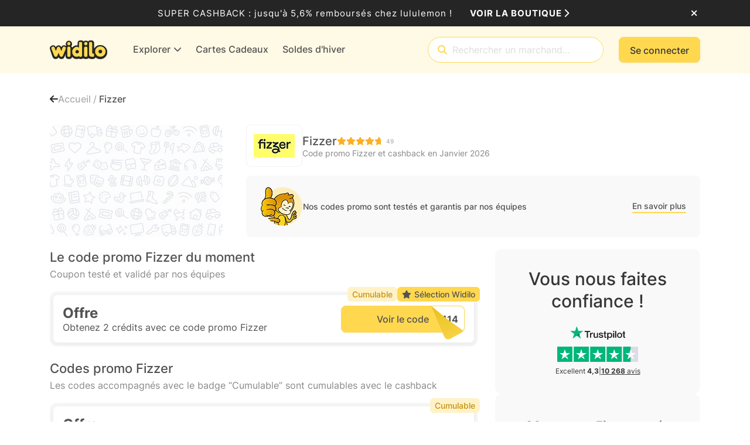

--- FILE ---
content_type: application/x-javascript
request_url: https://cdn.widilo.fr/app/91.0.0.33169.33204/common.js
body_size: 14494
content:
"use strict";
!function(){try{var e="undefined"!=typeof window?window:"undefined"!=typeof global?global:"undefined"!=typeof globalThis?globalThis:"undefined"!=typeof self?self:{},n=(new e.Error).stack;n&&(e._sentryDebugIds=e._sentryDebugIds||{},e._sentryDebugIds[n]="039a0eed-b9ba-5e27-bda3-3d4167b93b12")}catch(e){}}();
(self.webpackChunkng_client=self.webpackChunkng_client||[]).push([[2076],{55531:(P,m,n)=>{n.d(m,{H:()=>l});var t=n(60316),e=n(68801),o=n(90174),c=n(35509),s=n(15344),i=n(68559);let l=(()=>{var r;class a{}return(r=a).\u0275fac=function(u){return new(u||r)},r.\u0275mod=i.$C({type:r}),r.\u0275inj=i.G2t({providers:[e.Q,s.G],imports:[t.MD,o.G,c.K]}),a})()},36712:(P,m,n)=>{n.d(m,{f:()=>S});var t=n(34456),e=n(66860),o=n(68559),c=n(60316),s=n(72447);const i=["optionTemplate"],l=["buttonTemplate"],r=["dropdown"],a=(h,g)=>({"is-invalid":h,"p-0":g}),_=h=>({$implicit:h}),u=h=>({"disabled pe-auto":h});function v(h,g){1&h&&o.eu8(0)}function d(h,g){if(1&h&&(o.qex(0),o.DNE(1,v,1,0,"ng-container",6),o.bVm()),2&h){const f=o.XpG();o.R7$(),o.Y8G("ngTemplateOutlet",f.buttonTemplate)("ngTemplateOutletContext",o.eq3(2,_,f.selectedOption))}}function O(h,g){if(1&h&&o.EFF(0),2&h){let f;const p=o.XpG();o.SpI(" ",null!==(f=null==p.selectedOption?null:p.selectedOption.value)&&void 0!==f?f:""," ")}}function C(h,g){1&h&&o.eu8(0)}function D(h,g){if(1&h){const f=o.RV6();o.j41(0,"li")(1,"button",9),o.bIt("click",function(){const M=o.eBV(f).$implicit,E=o.XpG(2);return o.Njj(E.selectOption(M))})("keydown",function(M){const E=o.eBV(f).$implicit,I=o.XpG(2);return o.Njj(I.handleDropdownKeyDown(M,E))}),o.DNE(2,C,1,0,"ng-container",6),o.k0s()()}if(2&h){let f;const p=g.$implicit,M=o.XpG(2);o.HbH(null!==(f=p.buttonClass)&&void 0!==f?f:""),o.R7$(),o.Y8G("ngClass",o.eq3(6,u,p.isDisabled)),o.BMQ("aria-selected",(null==M.selectedOption?null:M.selectedOption.value)===p.value),o.R7$(),o.Y8G("ngTemplateOutlet",M.optionTemplate)("ngTemplateOutletContext",o.eq3(8,_,p))}}function T(h,g){if(1&h){const f=o.RV6();o.j41(0,"ul",7),o.bIt("click",function(M){return o.eBV(f),o.Njj(M.stopPropagation())}),o.DNE(1,D,3,10,"li",8),o.k0s()}if(2&h){const f=o.XpG();o.R7$(),o.Y8G("ngForOf",f.options)}}let S=(()=>{var h;class g extends e.${constructor(){super(...arguments),this.options=[],this.isValid=!0,this.isDisabled=!1,this.selectedIndex=-1}selectOption(p){var M,E,I;p.isDisabled||(this.selectedOption=p,this.selectedIndex=null!==(M=null===(E=this.options)||void 0===E?void 0:E.indexOf(p))&&void 0!==M?M:-1,this.onChange(p.value),this.onTouched(),null===(I=this.dropdown)||void 0===I||I.hide())}writeValue(p){this.selectedOption=p}registerOnChange(p){this.onChange=p}registerOnTouched(p){this.onTouched=p}setDisabledState(p){this.isDisabled=p}handleButtonKeyDown(p){var M;if(this.options&&(null===(M=this.dropdown)||void 0===M||!M.isOpen)){switch(p.key){case"ArrowUp":this.selectedIndex>0&&this.selectOption(this.options[this.selectedIndex-1]);break;case"ArrowDown":this.selectedIndex<this.options.length-1&&this.selectOption(this.options[this.selectedIndex+1]);break;default:return}p.preventDefault()}}handleDropdownKeyDown(p,M){("Enter"===p.key||" "===p.key)&&(this.selectOption(M),p.preventDefault())}}return(h=g).\u0275fac=(()=>{let f;return function(M){return(f||(f=o.xGo(h)))(M||h)}})(),h.\u0275cmp=o.VBU({type:h,selectors:[["app-custom-select"]],contentQueries:function(p,M,E){if(1&p&&(o.wni(E,i,5),o.wni(E,l,5)),2&p){let I;o.mGM(I=o.lsd())&&(M.optionTemplate=I.first),o.mGM(I=o.lsd())&&(M.buttonTemplate=I.first)}},viewQuery:function(p,M){if(1&p&&o.GBs(r,5),2&p){let E;o.mGM(E=o.lsd())&&(M.dropdown=E.first)}},inputs:{options:"options",isValid:"isValid"},features:[o.Jv_([{provide:t.kq,useExisting:h,multi:!0}]),o.Vt3],decls:7,vars:16,consts:[["dropdown","bs-dropdown"],["defaultButtonTemplate",""],["dropdown","",3,"isDisabled"],["bsDropdownToggle","","aria-haspopup","listbox","type","button",3,"keydown","ngClass"],[4,"ngIf","ngIfElse"],["class","dropdown-menu w-100","role","listbox",3,"click",4,"dropdownMenu"],[4,"ngTemplateOutlet","ngTemplateOutletContext"],["role","listbox",1,"dropdown-menu","w-100",3,"click"],[3,"class",4,"ngFor","ngForOf"],["type","button","role","option","tabindex","0",1,"dropdown-item","d-flex","align-items-center",3,"click","keydown","ngClass"]],template:function(p,M){if(1&p){const E=o.RV6();o.j41(0,"div",2,0)(2,"button",3),o.bIt("keydown",function(R){return o.eBV(E),o.Njj(M.handleButtonKeyDown(R))}),o.DNE(3,d,2,4,"ng-container",4)(4,O,1,1,"ng-template",null,1,o.C5r),o.k0s(),o.DNE(6,T,2,1,"ul",5),o.k0s()}if(2&p){let E;const I=o.sdS(1),R=o.sdS(5);o.ZvI("",M.concatwebsitename,"-custom-select dropdown"),o.Y8G("isDisabled",M.isDisabled),o.R7$(2),o.STu("btn btn-default ",M.concatwebsitename,"-input-primary form-select w-100 ",null!==(E=null==M.selectedOption?null:M.selectedOption.buttonClass)&&void 0!==E?E:"",""),o.Y8G("ngClass",o.l_i(13,a,!M.isValid,M.selectedOption)),o.BMQ("aria-disabled",M.isDisabled)("aria-expanded",I.isOpen),o.R7$(),o.Y8G("ngIf",M.buttonTemplate)("ngIfElse",R)}},dependencies:[c.YU,c.Sq,c.bT,c.T3,s.hs,s.UL,s.Kk],styles:[".widilo-custom-select[_ngcontent-%COMP%] > button[_ngcontent-%COMP%]{--bs-btn-hover-border-color: var(--wd-color-grey-400);text-align:left;overflow:hidden}.widilo-custom-select[_ngcontent-%COMP%] > button.is-invalid[_ngcontent-%COMP%]{--bs-btn-hover-border-color: var(--bs-form-invalid-border-color)}.widilo-custom-select[_ngcontent-%COMP%] > ul[_ngcontent-%COMP%]{margin-top:2px;padding:0;max-height:var(--custom-select-max-height, 300px);overflow-y:auto;overflow-x:hidden}.widilo-custom-select[_ngcontent-%COMP%] > ul[_ngcontent-%COMP%]   button.dropdown-item[_ngcontent-%COMP%]{--bs-dropdown-link-active-bg: var(--wd-color-primary-500);font-size:16px;font-weight:400;line-height:24px}"]}),g})()},52039:(P,m,n)=>{n.d(m,{m:()=>c});var t=n(60316),e=n(72447),o=n(68559);let c=(()=>{var s;class i{}return(s=i).\u0275fac=function(r){return new(r||s)},s.\u0275mod=o.$C({type:s}),s.\u0275inj=o.G2t({imports:[t.MD,e.zE.forRoot()]}),i})()},99283:(P,m,n)=>{n.d(m,{U:()=>c});var t=n(60316),e=n(34456),o=n(68559);let c=(()=>{var s;class i{}return(s=i).\u0275fac=function(r){return new(r||s)},s.\u0275mod=o.$C({type:s}),s.\u0275inj=o.G2t({imports:[t.MD,e.X1]}),i})()},19229:(P,m,n)=>{n.d(m,{L:()=>c});var t=n(60316),e=n(90174),o=n(68559);let c=(()=>{var s;class i{}return(s=i).\u0275fac=function(r){return new(r||s)},s.\u0275mod=o.$C({type:s}),s.\u0275inj=o.G2t({imports:[t.MD,e.G]}),i})()},4943:(P,m,n)=>{n.d(m,{j:()=>s});var t=n(60316),e=n(90174),o=n(72447),c=n(68559);let s=(()=>{var i;class l{}return(i=l).\u0275fac=function(a){return new(a||i)},i.\u0275mod=c.$C({type:i}),i.\u0275inj=c.G2t({imports:[t.MD,e.G,o.zE.forRoot()]}),l})()},29365:(P,m,n)=>{n.d(m,{j:()=>s});var t=n(60316),e=n(90174),o=n(85034),c=n(68559);let s=(()=>{var i;class l{}return(i=l).\u0275fac=function(a){return new(a||i)},i.\u0275mod=c.$C({type:i}),i.\u0275inj=c.G2t({providers:[o.E],imports:[t.MD,e.G]}),l})()},32024:(P,m,n)=>{n.d(m,{L:()=>a});var t=n(60316),e=n(90174),o=n(79493),c=n(93032),s=n(68274),i=n(68559),l=n(6371),r=n(13877);let a=(()=>{var _;class u{}return(_=u).\u0275fac=function(d){return new(d||_)},_.\u0275mod=i.$C({type:_}),_.\u0275inj=i.G2t({imports:[t.MD,e.G,s.q,c.I]}),u})();i.wjB(o._,[l.n,r.L],[])},41680:(P,m,n)=>{n.d(m,{Q:()=>i});var t=n(60316),e=n(90174),o=n(30696),c=n(66164),s=n(68559);let i=(()=>{var l;class r{}return(l=r).\u0275fac=function(_){return new(_||l)},l.\u0275mod=s.$C({type:l}),l.\u0275inj=s.G2t({imports:[t.MD,e.G,o.C,c.t]}),r})()},51415:(P,m,n)=>{n.d(m,{d:()=>s});var t=n(68559),e=n(60316),o=n(30388),c=n(74144);let s=(()=>{var i;class l{static forRoot(){return{ngModule:l,providers:[t.zcH,c.o]}}}return(i=l).\u0275fac=function(a){return new(a||i)},i.\u0275mod=t.$C({type:i}),i.\u0275inj=t.G2t({providers:[o.$],imports:[e.MD]}),l})()},9709:(P,m,n)=>{n.d(m,{Z:()=>D});var t=n(89204),e=n(66860),o=n(54137),c=n(33119),s=n(68559),i=n(90852),l=n(44565),r=n(17294),a=n(11962),_=n(60316);const u=["askContent"],v=T=>({"modal-template":T});function d(T,S){1&T&&s.eu8(0)}function O(T,S){if(1&T&&(s.j41(0,"div"),s.DNE(1,d,1,0,"ng-container",2),s.k0s()),2&T){s.XpG();const h=s.sdS(2);s.R7$(),s.Y8G("ngTemplateOutlet",h)}}function C(T,S){if(1&T){const h=s.RV6();s.j41(0,"div",3)(1,"div"),s.EFF(2),s.nI1(3,"translate"),s.k0s(),s.j41(4,"div"),s.EFF(5),s.nI1(6,"translate"),s.k0s(),s.j41(7,"button",4),s.bIt("click",function(){s.eBV(h);const f=s.XpG();return s.Njj(f.activatePush())}),s.EFF(8),s.nI1(9,"translate"),s.k0s(),s.j41(10,"button",5),s.bIt("click",function(){s.eBV(h);const f=s.XpG();return s.Njj(f.later())}),s.EFF(11),s.nI1(12,"translate"),s.k0s()()}if(2&T){const h=s.XpG();s.ZvI("",h.concatwebsitename,"-ask-push-alert"),s.Y8G("ngClass",s.eq3(27,v,h.isModal)),s.R7$(),s.STu("",h.concatwebsitename,"-ask-push-alert_title ",h.concatwebsitename,"-title-underline--center"),s.R7$(),s.JRh(s.bMT(3,19,"AskPuskAlert.Title")),s.R7$(2),s.ZvI("",h.concatwebsitename,"-ask-push-alert_message"),s.R7$(),s.JRh(s.bMT(6,21,"AskPuskAlert.Message")),s.R7$(2),s.ZvI("",h.concatwebsitename,"-btn-primary"),s.R7$(),s.JRh(s.bMT(9,23,"AskPuskAlert.Activate")),s.R7$(2),s.Y8G("ngClass",h.isModal?h.concatwebsitename+"-btn-secondary":h.concatwebsitename+"-btn-underlined--color"),s.R7$(),s.JRh(s.bMT(12,25,"AskPuskAlert.Later"))}}let D=(()=>{var T;class S extends e.${constructor(g,f,p,M,E){super(g),this.viewRef=f,this.mainConfigurationService=p,this.xamarinAngularCommunicationService=M,this.interstitialModalService=E,this.isModal=!1,this.visible=!1,this.closeFromModal=new c.B7,this.closeFromOutside=new c.B7}ngOnInit(){this.xamarinAngularCommunicationService.subscribeToEvent(this.isModal?o.i[o.i.CanDisplayPushNotificationsInfosModal]:o.i[o.i.CanDisplayPushNotificationsInfos],this.canDisplayPushNotificationsInfos.bind(this)),this.xamarinAngularCommunicationService.subscribeToEvent(o.i[o.i.AskPushNotificationNativeModalClosed],this.onAskPushNotificationNativeModalClosed.bind(this)),this.mainConfigurationService.getMainConfiguration(g=>{this.xamarinAngularCommunicationService.invokeXamarinAskPushNotificationInfos(!this.isModal,this.isModal?o.i[o.i.CanDisplayPushNotificationsInfosModal]:o.i[o.i.CanDisplayPushNotificationsInfos],null==g?void 0:g.nbMinutesToAskPushAgain)},this.ngUnsubscribe)}canDisplayPushNotificationsInfos(){var g=this;return(0,t.A)(function*(){g.isModal?yield g.createModal():g.visible=!0})()}close(){this.isModal?this.closeFromOutside.next():this.visible=!1}activatePush(){this.xamarinAngularCommunicationService.invokeXamarinAskPushNotificationNativeModal()}later(){this.close()}createModal(){var g=this;return(0,t.A)(function*(){g.interstitialModalService.openInterstitialBaseModal({viewRef:g.viewRef,concatwebsitename:g.concatwebsitename,bodyTemplate:g.askContentTemplate,closeFromModalEvent:g.closeFromModal,askCloseFromOutside:g.closeFromOutside})})()}onAskPushNotificationNativeModalClosed(){this.close()}}return(T=S).\u0275fac=function(g){return new(g||T)(s.rXU(i.c$),s.rXU(s.c1b),s.rXU(l.j),s.rXU(r.S),s.rXU(a.$))},T.\u0275cmp=s.VBU({type:T,selectors:[["ask-push"]],viewQuery:function(g,f){if(1&g&&s.GBs(u,5),2&g){let p;s.mGM(p=s.lsd())&&(f.askContentTemplate=p.first)}},inputs:{isModal:"isModal"},features:[s.Vt3],decls:3,vars:1,consts:[["askContent",""],[4,"ngIf"],[4,"ngTemplateOutlet"],[3,"ngClass"],[3,"click"],[3,"click","ngClass"]],template:function(g,f){1&g&&s.DNE(0,O,2,1,"div",1)(1,C,13,29,"ng-template",null,0,s.C5r),2&g&&s.Y8G("ngIf",f.visible)},dependencies:[_.YU,_.bT,_.T3,i.D9],encapsulation:2}),S})()},14928:(P,m,n)=>{n.d(m,{k:()=>s});var t=n(60316),e=n(90174),o=n(68274),c=n(68559);let s=(()=>{var i;class l{}return(i=l).\u0275fac=function(a){return new(a||i)},i.\u0275mod=c.$C({type:i}),i.\u0275inj=c.G2t({imports:[t.MD,e.G,o.q]}),l})()},2575:(P,m,n)=>{n.d(m,{N:()=>i});var t=n(66860),e=n(68559),o=n(60316);function c(l,r){1&l&&(e.qex(0),e.EFF(1,"+"),e.bVm())}function s(l,r){if(1&l&&(e.j41(0,"p",0),e.nrm(1,"i",3),e.k0s()),2&l){const a=e.XpG();e.ZvI("",a.concatwebsitename,"-bonus-highlight-circle_amount-asterix"),e.Y8G("ngClass",a.backgroundColor)}}let i=(()=>{var l;class r extends t.${constructor(){super(...arguments),this.showWildcard=!0,this.showPlus=!0}}return(l=r).\u0275fac=(()=>{let a;return function(u){return(a||(a=e.xGo(l)))(u||l)}})(),l.\u0275cmp=e.VBU({type:l,selectors:[["bonus-highlight-circle"]],inputs:{amount:"amount",backgroundColor:"backgroundColor",showWildcard:"showWildcard",showPlus:"showPlus"},features:[e.Vt3],decls:5,vars:10,consts:[[3,"ngClass"],[4,"ngIf"],[3,"ngClass","class",4,"ngIf"],[1,"fa-solid","fa-asterisk"]],template:function(_,u){1&_&&(e.j41(0,"div")(1,"p",0),e.DNE(2,c,2,0,"ng-container",1),e.EFF(3),e.k0s(),e.DNE(4,s,2,4,"p",2),e.k0s()),2&_&&(e.ZvI("",u.concatwebsitename,"-bonus-highlight-circle-container"),e.R7$(),e.ZvI("",u.concatwebsitename,"-bonus-highlight-circle_amount"),e.Y8G("ngClass",u.backgroundColor),e.R7$(),e.Y8G("ngIf",u.showPlus),e.R7$(),e.JRh(u.amount),e.R7$(),e.Y8G("ngIf",u.showWildcard))},dependencies:[o.YU,o.bT],encapsulation:2}),r})()},41230:(P,m,n)=>{n.d(m,{a:()=>c});var t=n(60316),e=n(90174),o=n(68559);let c=(()=>{var s;class i{}return(s=i).\u0275fac=function(r){return new(r||s)},s.\u0275mod=o.$C({type:s}),s.\u0275inj=o.G2t({imports:[t.MD,e.G]}),i})()},66117:(P,m,n)=>{n.d(m,{f:()=>l});var t=n(34456),e=n(25870),o=n(68559),c=n(92524),s=n(60316);function i(r,a){if(1&r&&(o.j41(0,"p"),o.EFF(1),o.k0s()),2&r){const _=o.XpG();o.ZvI("",_.concatwebsitename,"-input_message--error"),o.R7$(),o.JRh(_.errorMessage)}}let l=(()=>{var r;class a extends e.k{constructor(u){super(),this.validationService=u}get errorMessage(){const u=this.validationService.getValidationTypes();if(this.control&&this.controlName)for(let v=0;v<u.length;v++){const d=u[v];if(this.control.errors&&this.control.hasError(d))return this.validationService.getValidatorErrorMessage(d,this.controlName,this.control.errors[d]);if(this.control instanceof t.Yp){const O=this.control.controls.find(C=>C.invalid);if(O&&O.errors&&O.hasError(d))return this.validationService.getValidatorErrorMessage(d,this.controlName,O.errors[d])}}return null}}return(r=a).\u0275fac=function(u){return new(u||r)(o.rXU(c.B))},r.\u0275cmp=o.VBU({type:r,selectors:[["control-messages"]],inputs:{control:"control",controlName:"controlName"},features:[o.Vt3],decls:1,vars:1,consts:[[3,"class",4,"ngIf"]],template:function(u,v){1&u&&o.DNE(0,i,2,4,"p",0),2&u&&o.Y8G("ngIf",null!==v.errorMessage)},dependencies:[s.bT],encapsulation:2}),a})()},37336:(P,m,n)=>{n.d(m,{Q:()=>o});var t=n(60316),e=n(68559);let o=(()=>{var c;class s{}return(c=s).\u0275fac=function(l){return new(l||c)},c.\u0275mod=e.$C({type:c}),c.\u0275inj=e.G2t({imports:[t.MD]}),s})()},45281:(P,m,n)=>{n.d(m,{D:()=>l});var t=n(68559),e=n(25487),o=n(90852),c=n(60316);function s(r,a){if(1&r&&(t.j41(0,"div",10)(1,"div",4)(2,"div",5)(3,"span",6),t.EFF(4),t.k0s()(),t.j41(5,"span",7),t.EFF(6),t.nI1(7,"translate"),t.k0s()()()),2&r){const _=t.XpG(2);t.R7$(4),t.JRh(_.remainingTimeObj.days),t.R7$(2),t.JRh(t.bMT(7,2,"Countdown.Days"))}}function i(r,a){if(1&r&&(t.j41(0,"div",1)(1,"div"),t.DNE(2,s,8,4,"div",2),t.j41(3,"div",3)(4,"div",4)(5,"div",5)(6,"span",6),t.EFF(7),t.k0s()(),t.j41(8,"span",7),t.EFF(9),t.nI1(10,"translate"),t.k0s()()(),t.j41(11,"div",8)(12,"div",4)(13,"div",5)(14,"span",6),t.EFF(15),t.k0s()(),t.j41(16,"span",7),t.EFF(17),t.nI1(18,"translate"),t.k0s()()(),t.j41(19,"div",9)(20,"div",4)(21,"div",5)(22,"span",6),t.EFF(23),t.k0s()(),t.j41(24,"span",7),t.EFF(25),t.nI1(26,"translate"),t.k0s()()()()()),2&r){const _=t.XpG();t.ZvI("",_.concatwebsitename,"-countdown-calendar"),t.Y8G("ngClass",_.classes?_.classes:""),t.R7$(),t.ZvI("",_.concatwebsitename,"-countdown-timer"),t.R7$(),t.Y8G("ngIf",!_.isDaysHidden),t.R7$(5),t.JRh(_.remainingTimeObj.hours),t.R7$(2),t.JRh(t.bMT(10,14,"Countdown.Hours")),t.R7$(6),t.JRh(_.remainingTimeObj.minutes),t.R7$(2),t.JRh(t.bMT(18,16,"Countdown.Minutes")),t.R7$(6),t.JRh(_.remainingTimeObj.seconds),t.R7$(2),t.JRh(t.bMT(26,18,"Countdown.Seconds"))}}let l=(()=>{var r;class a extends e.H{constructor(u,v,d){super(u,v,d),this.platformId=u,this.ngZone=v}}return(r=a).\u0275fac=function(u){return new(u||r)(t.rXU(t.Agw),t.rXU(t.SKi),t.rXU(o.c$))},r.\u0275cmp=t.VBU({type:r,selectors:[["t1-calendar-countdown"],["t2-calendar-countdown"],["t3-calendar-countdown"],["t4-calendar-countdown"]],features:[t.Vt3],decls:1,vars:1,consts:[[3,"class","ngClass",4,"ngIf"],[3,"ngClass"],["class","section days",4,"ngIf"],[1,"section","hours"],[1,"frame"],[1,"sub-frame"],[1,"time"],[1,"title"],[1,"section","minutes"],[1,"section","seconds"],[1,"section","days"]],template:function(u,v){1&u&&t.DNE(0,i,27,20,"div",0),2&u&&t.Y8G("ngIf",v.isBrowser&&!v.isExpired&&v.remainingTimeObj)},dependencies:[c.YU,c.bT,o.D9],encapsulation:2}),a})()},53796:(P,m,n)=>{n.d(m,{c:()=>c});var t=n(60316),e=n(90174),o=n(68559);let c=(()=>{var s;class i{}return(s=i).\u0275fac=function(r){return new(r||s)},s.\u0275mod=o.$C({type:s}),s.\u0275inj=o.G2t({imports:[t.MD,e.G]}),i})()},23439:(P,m,n)=>{n.d(m,{F:()=>l});var t=n(66860),e=n(68559),o=n(90852),c=n(60316);const s=["*"],i=(r,a)=>({"fade-in fade-in-target animation-time-500":r,"fade-out fade-out-target animation-time-500":a});let l=(()=>{var r;class a extends t.${constructor(u){super(u),this.isFadeIn=!1,this.isFadeOut=!1}triggerFadeInAnimation(){this.setFadeInAnimation(!0),setTimeout(()=>{this.setFadeInAnimation(!1)},500)}setFadeInAnimation(u){this.isFadeIn=u}setFadeOutAnimation(u){this.isFadeOut=u}}return(r=a).\u0275fac=function(u){return new(u||r)(e.rXU(o.c$))},r.\u0275cmp=e.VBU({type:r,selectors:[["app-filters-bar-results-container"]],features:[e.Vt3],ngContentSelectors:s,decls:2,vars:4,consts:[[3,"ngClass"]],template:function(u,v){1&u&&(e.NAR(),e.j41(0,"div",0),e.SdG(1),e.k0s()),2&u&&e.Y8G("ngClass",e.l_i(1,i,!0===v.isFadeIn,!0===v.isFadeOut))},dependencies:[c.YU]}),a})()},46571:(P,m,n)=>{n.d(m,{w:()=>v});var t=n(68559),e=n(66860),o=n(60316),c=n(95673);const s=(d,O)=>({$implicit:d,index:O}),i=d=>({flexBasis:d});function l(d,O){1&d&&t.eu8(0)}function r(d,O){if(1&d&&(t.qex(0),t.DNE(1,l,1,0,"ng-container",6),t.bVm()),2&d){const C=t.XpG(),D=C.$implicit,T=C.index,S=t.XpG(2);t.R7$(),t.Y8G("ngTemplateOutlet",S.itemTemplate)("ngTemplateOutletContext",t.l_i(2,s,D,T))}}function a(d,O){if(1&d&&t.nrm(0,"div",7),2&d){const C=t.XpG().index,D=t.XpG(2);t.Y8G("ngStyle",t.eq3(1,i,D.itemsLoadingWidth[C]+"%"))}}function _(d,O){if(1&d&&(t.j41(0,"li"),t.nrm(1,"span",4),t.DNE(2,r,2,5,"ng-container",5)(3,a,1,3,"ng-template",null,0,t.C5r),t.k0s()),2&d){const C=t.sdS(4),D=t.XpG(2);t.STu("",D.concatwebsitename,"_ordered-list-square_item ",D.itemClass,""),t.R7$(),t.ZvI("",D.concatwebsitename,"_ordered-list-square_item_counter"),t.R7$(),t.Y8G("ngIf",!D.isLoading)("ngIfElse",C)}}function u(d,O){if(1&d&&(t.qex(0),t.j41(1,"ol",2),t.DNE(2,_,5,9,"li",3),t.k0s(),t.bVm()),2&d){const C=t.XpG();t.R7$(),t.ZvI("",C.concatwebsitename,"_ordered-list-square"),t.Y8G("skeletonGlow",C.isLoading),t.R7$(),t.Y8G("ngForOf",C.items)}}let v=(()=>{var d;class O extends e.${constructor(){super(...arguments),this.items=[],this.itemClass="",this.isLoading=!1,this.itemsLoadingWidth=[]}ngOnInit(){for(const D of this.items)this.itemsLoadingWidth.push(this.getRandomWidth())}getRandomWidth(){return Math.floor(75*Math.random())+25}}return(d=O).\u0275fac=(()=>{let C;return function(T){return(C||(C=t.xGo(d)))(T||d)}})(),d.\u0275cmp=t.VBU({type:d,selectors:[["app-ordered-list-square"]],contentQueries:function(D,T,S){if(1&D&&t.wni(S,t.C4Q,5),2&D){let h;t.mGM(h=t.lsd())&&(T.itemTemplate=h.first)}},inputs:{items:"items",itemClass:"itemClass",isLoading:"isLoading"},features:[t.Vt3],decls:1,vars:1,consts:[["loadingItem",""],[4,"ngIf"],["skeleton","",3,"skeletonGlow"],[3,"class",4,"ngFor","ngForOf"],["skeleton","","skeletonPlaceholder","black"],[4,"ngIf","ngIfElse"],[4,"ngTemplateOutlet","ngTemplateOutletContext"],["skeleton","","skeletonPlaceholder","black",1,"p-3",3,"ngStyle"]],template:function(D,T){1&D&&t.DNE(0,u,3,5,"ng-container",1),2&D&&t.Y8G("ngIf",T.items.length>0&&T.itemTemplate)},dependencies:[o.Sq,o.bT,o.T3,o.B3,c.J],styles:[".widilo_ordered-list-square[_ngcontent-%COMP%]{display:flex;flex-direction:column;gap:24px;list-style:none;counter-reset:item;padding:0;margin:0}.widilo_ordered-list-square_item[_ngcontent-%COMP%]{display:flex;flex-direction:row;gap:12px;counter-increment:item}.widilo_ordered-list-square_item_counter[_ngcontent-%COMP%]{flex-shrink:0;display:inline-block;width:40px;height:40px;color:var(--wd-color-basics-black);background-color:var(--wd-color-primary-200);border-radius:8px;text-align:center;font-size:16px;font-weight:700;line-height:40px}.widilo_ordered-list-square_item_counter[_ngcontent-%COMP%]:before{content:counter(item)}"]}),O})()},46186:(P,m,n)=>{n.d(m,{L:()=>i});var t=n(60316),e=n(90174),o=n(35550),c=n(61068),s=n(68559);let i=(()=>{var l;class r{}return(l=r).\u0275fac=function(_){return new(_||l)},l.\u0275mod=s.$C({type:l}),l.\u0275inj=s.G2t({imports:[t.MD,e.G,o.j,c.l]}),r})()},41721:(P,m,n)=>{n.d(m,{N:()=>r});var t=n(68559),e=n(66860),o=n(60316);const c=a=>({framed:a}),s=()=>[],i=a=>({active:a});function l(a,_){if(1&a){const u=t.RV6();t.j41(0,"button",2),t.bIt("click",function(){const d=t.eBV(u).index,O=t.XpG();return t.Njj(O.dotClicked(d))}),t.k0s()}if(2&a){const u=_.index,v=t.XpG();t.ZvI("btn ",v.concatwebsitename,"-pagination-dot_item"),t.Y8G("ngClass",t.eq3(4,i,u==v.activeIndex))}}let r=(()=>{var a;class _ extends e.${constructor(){super(...arguments),this.style="dot",this.color="primary",this.framed=!1,this.size="md",this.count=0,this.activeIndex=0,this.dotClickedEvent=new t.bkB}dotClicked(v){this.dotClickedEvent.emit(v)}}return(a=_).\u0275fac=(()=>{let u;return function(d){return(u||(u=t.xGo(a)))(d||a)}})(),a.\u0275cmp=t.VBU({type:a,selectors:[["pagination-dot"]],inputs:{style:"style",color:"color",framed:"framed",size:"size",count:"count",activeIndex:"activeIndex"},outputs:{dotClickedEvent:"dotClickedEvent"},features:[t.Vt3],decls:2,vars:11,consts:[[3,"ngClass"],[3,"class","ngClass","click",4,"ngFor","ngForOf"],[3,"click","ngClass"]],template:function(v,d){1&v&&(t.j41(0,"div",0),t.DNE(1,l,1,6,"button",1),t.k0s()),2&v&&(t.ee0("",d.concatwebsitename,"-pagination-dot ",d.style," ",d.size," ",d.color,""),t.Y8G("ngClass",t.eq3(8,c,d.framed)),t.R7$(),t.Y8G("ngForOf",t.lJ4(10,s).constructor(d.count)))},dependencies:[o.YU,o.Sq],encapsulation:2}),_})()},3137:(P,m,n)=>{n.d(m,{a:()=>i});var t=n(60316),e=n(31602),o=n(90174),c=n(39803),s=n(68559);let i=(()=>{var l;class r{}return(l=r).\u0275fac=function(_){return new(_||l)},l.\u0275mod=s.$C({type:l}),l.\u0275inj=s.G2t({imports:[t.MD,o.G,e.g,c.h6]}),r})()},23317:(P,m,n)=>{n.d(m,{h:()=>D});var t=n(66860),e=n(68559),o=n(96008),c=n(44565),s=n(90852),i=n(60316),l=n(19672);const r=["*"],a=(T,S,h)=>["/",T,S,h];function _(T,S){1&T&&e.eu8(0)}function u(T,S){if(1&T&&(e.j41(0,"span",3),e.DNE(1,_,1,0,"ng-container",4),e.k0s()),2&T){const h=e.XpG(),g=e.sdS(4);e.HbH(h.linkClass),e.Y8G("routerLink",e.sMw(4,a,h.urls.profile.root,h.urls.profile.support.root,h.urls.profile.support.newrequest)),e.R7$(),e.Y8G("ngTemplateOutlet",g)}}function v(T,S){1&T&&e.eu8(0)}function d(T,S){if(1&T&&(e.j41(0,"a",6),e.DNE(1,v,1,0,"ng-container",4),e.k0s()),2&T){const h=e.XpG(2),g=e.sdS(4);e.HbH(h.linkClass),e.FS9("href",h.customerServiceLink,e.B4B),e.R7$(),e.Y8G("ngTemplateOutlet",g)}}function O(T,S){if(1&T&&e.DNE(0,d,2,4,"a",5),2&T){const h=e.XpG();e.Y8G("ngIf",h.customerServiceLink)}}function C(T,S){1&T&&e.SdG(0)}let D=(()=>{var T;class S extends t.${constructor(g,f,p){super(p),this.authService=g,this.mainConfigurationService=f,this.linkClass="",this.typeformIfNotAuth=!1,this.customerServiceLink="",this.isAuth=!1}ngOnInit(){this.authService.getIsAuthorized().subscribe(g=>{this.isAuth=g}),this.mainConfigurationService.getMainConfiguration(g=>{g&&(this.customerServiceLink=g.contactUrlTypeForm)},this.ngUnsubscribe)}}return(T=S).\u0275fac=function(g){return new(g||T)(e.rXU(o.D),e.rXU(c.j),e.rXU(s.c$))},T.\u0275cmp=e.VBU({type:T,selectors:[["app-support-link"]],inputs:{linkClass:"linkClass",typeformIfNotAuth:"typeformIfNotAuth"},features:[e.Vt3],ngContentSelectors:r,decls:5,vars:2,consts:[["supportNotAuth",""],["content",""],["role","button",3,"routerLink","class",4,"ngIf","ngIfElse"],["role","button",3,"routerLink"],[4,"ngTemplateOutlet"],["rel","noopener","target","_blank",3,"href","class",4,"ngIf"],["rel","noopener","target","_blank",3,"href"]],template:function(g,f){if(1&g&&(e.NAR(),e.DNE(0,u,2,8,"span",2)(1,O,1,1,"ng-template",null,0,e.C5r)(3,C,1,0,"ng-template",null,1,e.C5r)),2&g){const p=e.sdS(2);e.Y8G("ngIf",f.isAuth||!f.isAuth&&0==f.typeformIfNotAuth)("ngIfElse",p)}},dependencies:[i.bT,i.T3,l.Wk],encapsulation:2}),S})()},30696:(P,m,n)=>{n.d(m,{C:()=>c});var t=n(60316),e=n(90174),o=n(68559);let c=(()=>{var s;class i{}return(s=i).\u0275fac=function(r){return new(r||s)},s.\u0275mod=o.$C({type:s}),s.\u0275inj=o.G2t({imports:[t.MD,e.G]}),i})()},52033:(P,m,n)=>{n.d(m,{j:()=>c});var t=n(60316),e=n(90174),o=n(68559);let c=(()=>{var s;class i{}return(s=i).\u0275fac=function(r){return new(r||s)},s.\u0275mod=o.$C({type:s}),s.\u0275inj=o.G2t({imports:[t.MD,e.G]}),i})()},54171:(P,m,n)=>{n.d(m,{n:()=>r});var t=n(66860),e=n(68559),o=n(90852),c=n(60316),s=n(19672);function i(a,_){if(1&a&&(e.j41(0,"span"),e.EFF(1),e.nI1(2,"translate"),e.k0s()),2&a){const u=e.XpG(2);e.ZvI("",u.concatwebsitename,"-title-arrow-link_arrow-text"),e.R7$(),e.JRh(e.bMT(2,4,u.arrowText))}}function l(a,_){if(1&a&&(e.j41(0,"a",1),e.EFF(1),e.nI1(2,"translate"),e.j41(3,"span",2),e.DNE(4,i,3,6,"span",3),e.nrm(5,"i",4),e.k0s()()),2&a){const u=e.XpG();e.ZvI("",u.concatwebsitename,"-title-arrow-link"),e.Y8G("routerLink",u.routerLink),e.R7$(),e.SpI(" ",e.bMT(2,6,u.title)," "),e.R7$(3),e.Y8G("ngIf",u.arrowText)}}let r=(()=>{var a;class _ extends t.${constructor(v){super(v)}}return(a=_).\u0275fac=function(v){return new(v||a)(e.rXU(o.c$))},a.\u0275cmp=e.VBU({type:a,selectors:[["t3-title-arrow-link"]],inputs:{title:"title",arrowText:"arrowText",routerLink:"routerLink"},features:[e.Vt3],decls:1,vars:1,consts:[[3,"routerLink","class",4,"ngIf"],[3,"routerLink"],[1,"d-flex","align-items-center"],[3,"class",4,"ngIf"],["aria-hidden","true",1,"fa-solid","fa-arrow-right-long","fa-fw"]],template:function(v,d){1&v&&e.DNE(0,l,6,8,"a",0),2&v&&e.Y8G("ngIf",d.title)},dependencies:[c.bT,s.Wk,o.D9],encapsulation:2}),_})()},56058:(P,m,n)=>{n.d(m,{E:()=>c});var t=n(60316),e=n(90174),o=n(68559);let c=(()=>{var s;class i{}return(s=i).\u0275fac=function(r){return new(r||s)},s.\u0275mod=o.$C({type:s}),s.\u0275inj=o.G2t({imports:[t.MD,e.G]}),i})()},38813:(P,m,n)=>{n.d(m,{l:()=>S});var t=n(66860),e=n(68559),o=n(90852),c=n(83371),s=n(17294),i=n(60316),l=n(72689),r=n(11881),a=n(90315);function _(h,g){1&h&&e.eu8(0)}function u(h,g){if(1&h&&(e.qex(0),e.j41(1,"a",8),e.DNE(2,_,1,0,"ng-container",9),e.k0s(),e.bVm()),2&h){const f=e.XpG().$implicit,p=e.sdS(5),M=e.XpG(3);e.R7$(),e.ZvI("",M.concatwebsitename,"-trustpilot_reviews_carousel_review"),e.Y8G("href",f.url,e.B4B),e.R7$(),e.Y8G("ngTemplateOutlet",p)}}function v(h,g){1&h&&e.eu8(0)}function d(h,g){if(1&h){const f=e.RV6();e.j41(0,"div",10),e.bIt("click",function(){e.eBV(f);const M=e.XpG().$implicit,E=e.XpG(3);return e.Njj(E.invokeXamarinOpenExternalLink(M.url))}),e.DNE(1,v,1,0,"ng-container",9),e.k0s()}if(2&h){e.XpG();const f=e.sdS(5),p=e.XpG(3);e.ZvI("",p.concatwebsitename,"-trustpilot_reviews_carousel_review"),e.R7$(),e.Y8G("ngTemplateOutlet",f)}}function O(h,g){if(1&h&&(e.j41(0,"div"),e.nrm(1,"i",11),e.j41(2,"span"),e.EFF(3),e.k0s(),e.nrm(4,"i",12),e.k0s(),e.j41(5,"span"),e.EFF(6),e.k0s()),2&h){const f=e.XpG().$implicit,p=e.XpG(3);e.ZvI("",p.concatwebsitename,"-trustpilot_reviews_carousel_review_quote"),e.R7$(2),e.ZvI("",p.concatwebsitename,"-trustpilot_reviews_carousel_review_quote_text"),e.R7$(),e.JRh(f.text),e.R7$(2),e.ZvI("",p.concatwebsitename,"-trustpilot_reviews_carousel_review_name"),e.R7$(),e.JRh(f.name)}}function C(h,g){if(1&h&&(e.j41(0,"slide"),e.DNE(1,u,3,5,"ng-container",7)(2,d,2,4,"ng-template",null,0,e.C5r)(4,O,7,11,"ng-template",null,1,e.C5r),e.k0s()),2&h){const f=e.sdS(3),p=e.XpG(3);e.R7$(),e.Y8G("ngIf",!p.isMobileApp)("ngIfElse",f)}}function D(h,g){if(1&h&&(e.j41(0,"carousel",5),e.DNE(1,C,6,2,"slide",6),e.k0s()),2&h){const f=e.XpG(2);e.ZvI("",f.concatwebsitename,"-trustpilot_reviews_carousel"),e.Y8G("itemsPerSlide",1)("singleSlideOffset",!0)("interval",5e3)("pauseOnFocus",!0)("showIndicators",!0),e.R7$(),e.Y8G("ngForOf",f.reviews)}}function T(h,g){if(1&h&&(e.j41(0,"div")(1,"div")(2,"div"),e.EFF(3),e.nI1(4,"translate"),e.k0s(),e.nrm(5,"t3-trustpilot",3),e.j41(6,"div"),e.DNE(7,D,2,9,"carousel",4),e.k0s()()()),2&h){const f=e.XpG();e.ZvI("",f.concatwebsitename,"-trustpilot_reviews_container container"),e.R7$(),e.ZvI("",f.concatwebsitename,"-trustpilot_reviews"),e.R7$(),e.ZvI("",f.concatwebsitename,"-trustpilot_reviews_title"),e.R7$(),e.JRh(e.bMT(4,18,"Trustpilot.Reviews Title")),e.R7$(2),e.Y8G("showTitle",!1)("canRedirectToTrustpilot",!0)("type","block")("showReviews",!0),e.R7$(),e.ZvI("",f.concatwebsitename,"-trustpilot_reviews_carousel"),e.R7$(),e.Y8G("ngIf",null==f.reviews?null:f.reviews.length)}}let S=(()=>{var h;class g extends t.${constructor(p,M,E){super(p),this.trustpilotService=M,this.xamarinAngularCommunicationService=E}ngOnInit(){this.trustpilotService.getTrustPilotReviews(p=>{p&&(this.reviews=p.reviews)},this.ngUnsubscribe)}invokeXamarinOpenExternalLink(p){this.xamarinAngularCommunicationService.invokeXamarinOpenExternalLink(p)}}return(h=g).\u0275fac=function(p){return new(p||h)(e.rXU(o.c$),e.rXU(c.e),e.rXU(s.S))},h.\u0275cmp=e.VBU({type:h,selectors:[["t3-trustpilot-reviews"]],features:[e.Vt3],decls:1,vars:1,consts:[["mobileAppExternalLinkCarousel",""],["externalLinkCarouselInner",""],[3,"class",4,"ngIf"],[1,"mb-2","d-block",3,"showTitle","canRedirectToTrustpilot","type","showReviews"],["appCarouselSwipe","",3,"class","itemsPerSlide","singleSlideOffset","interval","pauseOnFocus","showIndicators",4,"ngIf"],["appCarouselSwipe","",3,"itemsPerSlide","singleSlideOffset","interval","pauseOnFocus","showIndicators"],[4,"ngFor","ngForOf"],[4,"ngIf","ngIfElse"],["target","_blank","rel","noopener",3,"href"],[4,"ngTemplateOutlet"],[3,"click"],[1,"fa-solid","fa-quote-left"],[1,"fa-solid","fa-quote-right"]],template:function(p,M){1&p&&e.DNE(0,T,8,20,"div",2),2&p&&e.Y8G("ngIf",M.reviews)},dependencies:[i.Sq,i.bT,i.T3,l.A,r.R,a.f3,a.gU,o.D9],styles:["[_nghost-%COMP%]     .carousel.slide{margin-bottom:30px}[_nghost-%COMP%]     .carousel-indicators{bottom:-30px;margin:16px 0 0}[_nghost-%COMP%]     .carousel-indicators>li{border:none;background-color:#b3b3b3;border-radius:100%;width:8px;height:8px}[_nghost-%COMP%]     .carousel-indicators>li.active{background-color:var(--contrast-color, var(--wd-color-primary-500))}[_nghost-%COMP%]     .carousel-indicators>li.active{background-color:var(--contrast-color, var(--wd-color-grey-800))}[_nghost-%COMP%]     .carousel-control-prev, .carousel-control-next[_ngcontent-%COMP%]{display:none}@media (max-width: 575.98px){.widilo-trustpilot_reviews_container[_ngcontent-%COMP%]{padding-right:0;padding-left:0}}.widilo-trustpilot_reviews[_ngcontent-%COMP%]{background-color:#f3f3f3;padding:32px 24px}@media (min-width: 576px){.widilo-trustpilot_reviews[_ngcontent-%COMP%]{border-radius:12px;padding:32px 40px}}@media (min-width: 1200px){.widilo-trustpilot_reviews[_ngcontent-%COMP%]{padding:32px 64px}}.widilo-trustpilot_reviews[_ngcontent-%COMP%]   .widilo-trustpilot_reviews_title[_ngcontent-%COMP%]{font-size:30px;margin-bottom:48px;text-align:center;line-height:38px}.widilo-trustpilot_reviews[_ngcontent-%COMP%]   .widilo-trustpilot_reviews_carousel[_ngcontent-%COMP%]   .widilo-trustpilot_reviews_carousel_review[_ngcontent-%COMP%]{display:flex;flex-direction:column;align-items:center;justify-content:center;cursor:pointer;color:var(--wd-color-grey-800);line-height:normal;height:195px}@media (min-width: 576px){.widilo-trustpilot_reviews[_ngcontent-%COMP%]   .widilo-trustpilot_reviews_carousel[_ngcontent-%COMP%]   .widilo-trustpilot_reviews_carousel_review[_ngcontent-%COMP%]{height:161px}}@media (min-width: 768px){.widilo-trustpilot_reviews[_ngcontent-%COMP%]   .widilo-trustpilot_reviews_carousel[_ngcontent-%COMP%]   .widilo-trustpilot_reviews_carousel_review[_ngcontent-%COMP%]{height:127px}}@media (min-width: 992px){.widilo-trustpilot_reviews[_ngcontent-%COMP%]   .widilo-trustpilot_reviews_carousel[_ngcontent-%COMP%]   .widilo-trustpilot_reviews_carousel_review[_ngcontent-%COMP%]{height:110px}}@media (min-width: 1200px){.widilo-trustpilot_reviews[_ngcontent-%COMP%]   .widilo-trustpilot_reviews_carousel[_ngcontent-%COMP%]   .widilo-trustpilot_reviews_carousel_review[_ngcontent-%COMP%]{height:93px}}.widilo-trustpilot_reviews[_ngcontent-%COMP%]   .widilo-trustpilot_reviews_carousel[_ngcontent-%COMP%]   .widilo-trustpilot_reviews_carousel_review[_ngcontent-%COMP%]   .widilo-trustpilot_reviews_carousel_review_quote[_ngcontent-%COMP%]{display:flex;justify-content:center;align-items:center;gap:24px}.widilo-trustpilot_reviews[_ngcontent-%COMP%]   .widilo-trustpilot_reviews_carousel[_ngcontent-%COMP%]   .widilo-trustpilot_reviews_carousel_review[_ngcontent-%COMP%]   .widilo-trustpilot_reviews_carousel_review_quote[_ngcontent-%COMP%]   i[_ngcontent-%COMP%]{font-size:24px}.widilo-trustpilot_reviews[_ngcontent-%COMP%]   .widilo-trustpilot_reviews_carousel[_ngcontent-%COMP%]   .widilo-trustpilot_reviews_carousel_review[_ngcontent-%COMP%]   .widilo-trustpilot_reviews_carousel_review_quote[_ngcontent-%COMP%]   i.fa-quote-left[_ngcontent-%COMP%]{align-self:flex-start}.widilo-trustpilot_reviews[_ngcontent-%COMP%]   .widilo-trustpilot_reviews_carousel[_ngcontent-%COMP%]   .widilo-trustpilot_reviews_carousel_review[_ngcontent-%COMP%]   .widilo-trustpilot_reviews_carousel_review_quote[_ngcontent-%COMP%]   i.fa-quote-right[_ngcontent-%COMP%]{align-self:flex-end}.widilo-trustpilot_reviews[_ngcontent-%COMP%]   .widilo-trustpilot_reviews_carousel[_ngcontent-%COMP%]   .widilo-trustpilot_reviews_carousel_review[_ngcontent-%COMP%]   .widilo-trustpilot_reviews_carousel_review_quote[_ngcontent-%COMP%]   .widilo-trustpilot_reviews_carousel_review_quote_text[_ngcontent-%COMP%]{font-size:14px;padding:16px 0;text-align:center}.widilo-trustpilot_reviews[_ngcontent-%COMP%]   .widilo-trustpilot_reviews_carousel[_ngcontent-%COMP%]   .widilo-trustpilot_reviews_carousel_review[_ngcontent-%COMP%]   .widilo-trustpilot_reviews_carousel_review_name[_ngcontent-%COMP%]{margin-top:12px;font-size:12px;font-weight:700;text-transform:uppercase}"]}),g})()},78432:(P,m,n)=>{n.d(m,{M:()=>l});var t=n(60316),e=n(90315),o=n(97390),c=n(90174),s=n(66164),i=n(68559);let l=(()=>{var r;class a{}return(r=a).\u0275fac=function(u){return new(u||r)},r.\u0275mod=i.$C({type:r}),r.\u0275inj=i.G2t({imports:[t.MD,c.G,s.t,o._,e.Rl.forRoot()]}),a})()},32200:(P,m,n)=>{n.d(m,{m:()=>l});var t=n(66860),e=n(68559),o=n(90852),c=n(60316),s=n(60530);function i(r,a){1&r&&e.nrm(0,"s-shop-card",1),2&r&&e.Y8G("shop",a.$implicit)}let l=(()=>{var r;class a extends t.${constructor(u){super(u)}}return(r=a).\u0275fac=function(u){return new(u||r)(e.rXU(o.c$))},r.\u0275cmp=e.VBU({type:r,selectors:[["shop-card-grid"]],inputs:{shops:"shops"},features:[e.Vt3],decls:1,vars:1,consts:[[3,"shop",4,"ngFor","ngForOf"],[3,"shop"]],template:function(u,v){1&u&&e.DNE(0,i,1,1,"s-shop-card",0),2&u&&e.Y8G("ngForOf",v.shops)},dependencies:[c.Sq,s.L],encapsulation:2}),a})()},49223:(P,m,n)=>{n.d(m,{p:()=>s});var t=n(60316),e=n(90174),o=n(35509),c=n(68559);let s=(()=>{var i;class l{}return(i=l).\u0275fac=function(a){return new(a||i)},i.\u0275mod=c.$C({type:i}),i.\u0275inj=c.G2t({imports:[t.MD,e.G,o.K]}),l})()},29834:(P,m,n)=>{n.d(m,{p:()=>f});var t=n(68559),e=n(66860),o=n(60316),c=n(44909),s=n(19672),i=n(43189),l=n(90852);const r=(p,M)=>[p,M];function a(p,M){1&p&&t.eu8(0)}function _(p,M){if(1&p){const E=t.RV6();t.j41(0,"a",4),t.bIt("click",function(){t.eBV(E);const R=t.XpG(2);return t.Njj(R.onShopClick(R.shop))}),t.DNE(1,a,1,0,"ng-container",5),t.k0s()}if(2&p){t.XpG();const E=t.sdS(5),I=t.XpG();t.ZvI("",I.concatwebsitename,"-shop-tags-link-card-container border-radius-square b-radius-md"),t.AVh("selected",I.isSelected)("selectable",I.isSelectable),t.Y8G("routerLink",t.l_i(9,r,I.shopRoute,I.shop.routeName)),t.R7$(),t.Y8G("ngTemplateOutlet",E)}}function u(p,M){1&p&&t.eu8(0)}function v(p,M){if(1&p){const E=t.RV6();t.j41(0,"div",6),t.bIt("click",function(){t.eBV(E);const R=t.XpG(2);return t.Njj(R.onShopClick(R.shop))}),t.DNE(1,u,1,0,"ng-container",5),t.k0s()}if(2&p){t.XpG();const E=t.sdS(5),I=t.XpG();t.ZvI("",I.concatwebsitename,"-shop-tags-link-card-container border-radius-square b-radius-md"),t.AVh("selected",I.isSelected)("selectable",I.isSelectable),t.R7$(),t.Y8G("ngTemplateOutlet",E)}}function d(p,M){if(1&p&&(t.nrm(0,"img",9),t.nI1(1,"translate")),2&p){const E=t.XpG(3);t.FCK("alt","",t.bMT(1,4,"Common.Alt Image Logo")," ",E.shop.name,""),t.Y8G("optimizeImage",E.shop.logo)}}function O(p,M){if(1&p&&(t.j41(0,"span"),t.EFF(1),t.nrm(2,"i",10),t.k0s()),2&p){const E=t.XpG(4);t.ZvI("",E.concatwebsitename,"-tag-cashback tag-offer"),t.R7$(),t.JRh(E.shop.cashbackValue)}}function C(p,M){if(1&p&&(t.j41(0,"span"),t.EFF(1),t.nrm(2,"i",11),t.k0s()),2&p){const E=t.XpG(4);t.ZvI("",E.concatwebsitename,"-tag-voucher tag-offer"),t.R7$(),t.JRh(E.shop.voucherCashbackValue)}}function D(p,M){if(1&p&&(t.j41(0,"span"),t.EFF(1),t.nrm(2,"i",12),t.k0s()),2&p){const E=t.XpG(4);t.ZvI("",E.concatwebsitename,"-tag-primary tag-offer"),t.R7$(),t.JRh(E.shop.dealsCount)}}function T(p,M){if(1&p&&(t.j41(0,"div"),t.DNE(1,O,3,4,"span",8)(2,C,3,4,"span",8)(3,D,3,4,"span",8),t.k0s()),2&p){const E=t.XpG(3);t.ZvI("",E.concatwebsitename,"-shop-tags-link-card-container_tag"),t.R7$(),t.Y8G("ngIf",E.shop.isCashback),t.R7$(),t.Y8G("ngIf",E.shop.isVoucher),t.R7$(),t.Y8G("ngIf",E.shop.dealsCount>0)}}function S(p,M){if(1&p&&(t.j41(0,"div"),t.nrm(1,"favorite-shop-button",13),t.k0s()),2&p){const E=t.XpG(3);t.ZvI("",E.concatwebsitename,"-shop-tags-link-card-container_favorite-container"),t.R7$(),t.Y8G("buttonClass",E.concatwebsitename+"-btn-tertiary--grey btn-sm btn-round-icon")("shopId",E.shop.id)}}function h(p,M){if(1&p&&(t.j41(0,"div"),t.DNE(1,d,2,6,"img",7),t.k0s(),t.j41(2,"div")(3,"div"),t.EFF(4),t.k0s(),t.DNE(5,T,4,6,"div",8),t.k0s(),t.DNE(6,S,2,5,"div",8)),2&p){const E=t.XpG(2);t.ZvI("",E.concatwebsitename,"-shop-tags-link-card-container_logo"),t.R7$(),t.Y8G("ngIf",E.shop.logo),t.R7$(),t.ZvI("",E.concatwebsitename,"-shop-tags-link-card-container_info align-middle"),t.R7$(),t.ZvI("",E.concatwebsitename,"-shop-tags-link-card-container_text"),t.R7$(),t.JRh(E.shop.name),t.R7$(),t.Y8G("ngIf",E.shop.isCashback||E.shop.isVoucher||E.shop.dealsCount>0),t.R7$(),t.Y8G("ngIf",E.isFavoriteButtonDisplayed)}}function g(p,M){if(1&p&&(t.qex(0),t.DNE(1,_,2,12,"a",3)(2,v,2,8,"ng-template",null,0,t.C5r)(4,h,7,13,"ng-template",null,1,t.C5r),t.bVm()),2&p){const E=t.sdS(3),I=t.XpG();t.R7$(),t.Y8G("ngIf",I.isLink)("ngIfElse",E)}}let f=(()=>{var p;class M extends e.${constructor(){super(...arguments),this.isSelectable=!1,this.isSelected=!1,this.isFavoriteButtonDisplayed=!1,this.isLink=!0,this.shopClick=new t.bkB}onShopClick(I){this.shopClick.emit(I)}}return(p=M).\u0275fac=(()=>{let E;return function(R){return(E||(E=t.xGo(p)))(R||p)}})(),p.\u0275cmp=t.VBU({type:p,selectors:[["shop-tags-link-card"]],inputs:{shop:"shop",isSelectable:"isSelectable",isSelected:"isSelected",isFavoriteButtonDisplayed:"isFavoriteButtonDisplayed",isLink:"isLink"},outputs:{shopClick:"shopClick"},features:[t.Vt3],decls:1,vars:1,consts:[["notLink",""],["content",""],[4,"ngIf"],[3,"routerLink","class","selected","selectable","click",4,"ngIf","ngIfElse"],[3,"click","routerLink"],[4,"ngTemplateOutlet"],[3,"click"],["width","43","height","25",3,"alt","optimizeImage",4,"ngIf"],[3,"class",4,"ngIf"],["width","43","height","25",3,"alt","optimizeImage"],[1,"fa-solid","fa-fire-flame-curved"],[1,"fa-kit","fa-af-gift-card"],[1,"fa-solid","fa-tags"],[3,"buttonClass","shopId"]],template:function(I,R){1&I&&t.DNE(0,g,6,2,"ng-container",2),2&I&&t.Y8G("ngIf",R.shop)},dependencies:[o.bT,o.T3,c.o,s.Wk,i.g,l.D9],encapsulation:2}),M})()},12940:(P,m,n)=>{n.d(m,{e:()=>_});var t=n(66860),e=n(68559),o=n(31810),c=n(90852),s=n(60316),i=n(44909);function l(u,v){if(1&u&&(e.nrm(0,"img",1),e.nI1(1,"translate")),2&u){const d=e.XpG();e.FS9("alt",e.bMT(1,2,"VouchersHome.How It Works Modal Step 1 Title 1")),e.Y8G("optimizeImage",d.howItWorkImg1)}}function r(u,v){if(1&u&&(e.nrm(0,"img",1),e.nI1(1,"translate")),2&u){const d=e.XpG();e.FS9("alt",e.bMT(1,2,"VouchersHome.How It Works Modal Step 2 Title 1")),e.Y8G("optimizeImage",d.howItWorkImg2)}}function a(u,v){if(1&u&&(e.nrm(0,"img",1),e.nI1(1,"translate")),2&u){const d=e.XpG();e.FS9("alt",e.bMT(1,2,"VouchersHome.How It Works Modal Step 3 Title")),e.Y8G("optimizeImage",d.howItWorkImg3)}}let _=(()=>{var u;class v extends t.${constructor(O,C){super(C),this.assetService=O}ngOnInit(){this.howItWorkImg1=this.assetService.get("voucher/vouchers-howitworks-01.png"),this.howItWorkImg2=this.assetService.get("voucher/vouchers-howitworks-02.png"),this.howItWorkImg3=this.assetService.get("voucher/vouchers-howitworks-03.png")}}return(u=v).\u0275fac=function(O){return new(O||u)(e.rXU(o.I),e.rXU(c.c$))},u.\u0275cmp=e.VBU({type:u,selectors:[["app-tutorial-voucher"]],features:[e.Vt3],decls:42,vars:57,consts:[["disableOptimizedSrcset","",3,"optimizeImage","alt",4,"ngIf"],["disableOptimizedSrcset","",3,"optimizeImage","alt"]],template:function(O,C){1&O&&(e.j41(0,"div")(1,"div"),e.DNE(2,l,2,4,"img",0),e.j41(3,"div")(4,"span"),e.EFF(5,"1"),e.k0s(),e.j41(6,"span"),e.EFF(7),e.nI1(8,"translate"),e.k0s(),e.EFF(9,"\xa0 "),e.j41(10,"span"),e.EFF(11),e.nI1(12,"translate"),e.k0s()(),e.j41(13,"span"),e.EFF(14),e.nI1(15,"translate"),e.k0s()(),e.j41(16,"div"),e.DNE(17,r,2,4,"img",0),e.j41(18,"div")(19,"span"),e.EFF(20,"2"),e.k0s(),e.j41(21,"span"),e.EFF(22),e.nI1(23,"translate"),e.k0s(),e.EFF(24,"\xa0 "),e.j41(25,"span"),e.EFF(26),e.nI1(27,"translate"),e.k0s()(),e.j41(28,"span"),e.EFF(29),e.nI1(30,"translate"),e.k0s()(),e.j41(31,"div"),e.DNE(32,a,2,4,"img",0),e.j41(33,"div")(34,"span"),e.EFF(35,"3"),e.k0s(),e.j41(36,"span"),e.EFF(37),e.nI1(38,"translate"),e.k0s()(),e.j41(39,"span"),e.EFF(40),e.nI1(41,"translate"),e.k0s()()()),2&O&&(e.ZvI("",C.concatwebsitename,"-interstitial-voucher_howitworks_steps"),e.R7$(),e.ZvI("",C.concatwebsitename,"-interstitial-voucher_howitworks_step"),e.R7$(),e.Y8G("ngIf",C.howItWorkImg1),e.R7$(),e.ZvI("",C.concatwebsitename,"-interstitial-voucher_howitworks_step_title"),e.R7$(4),e.JRh(e.bMT(8,41,"VouchersHome.How It Works Modal Step 1 Title 1")),e.R7$(4),e.JRh(e.bMT(12,43,"VouchersHome.How It Works Modal Step 1 Title 2")),e.R7$(2),e.ZvI("",C.concatwebsitename,"-interstitial-voucher_howitworks_step_subtitle"),e.R7$(),e.JRh(e.bMT(15,45,"VouchersHome.How It Works Modal Step 1 Subtitle")),e.R7$(2),e.ZvI("",C.concatwebsitename,"-interstitial-voucher_howitworks_step"),e.R7$(),e.Y8G("ngIf",C.howItWorkImg2),e.R7$(),e.ZvI("",C.concatwebsitename,"-interstitial-voucher_howitworks_step_title"),e.R7$(4),e.JRh(e.bMT(23,47,"VouchersHome.How It Works Modal Step 2 Title 1")),e.R7$(4),e.JRh(e.bMT(27,49,"VouchersHome.How It Works Modal Step 2 Title 2")),e.R7$(2),e.ZvI("",C.concatwebsitename,"-interstitial-voucher_howitworks_step_subtitle"),e.R7$(),e.JRh(e.bMT(30,51,"VouchersHome.How It Works Modal Step 2 Subtitle")),e.R7$(2),e.ZvI("",C.concatwebsitename,"-interstitial-voucher_howitworks_step"),e.R7$(),e.Y8G("ngIf",C.howItWorkImg3),e.R7$(),e.ZvI("",C.concatwebsitename,"-interstitial-voucher_howitworks_step_title"),e.R7$(4),e.JRh(e.bMT(38,53,"VouchersHome.How It Works Modal Step 3 Title")),e.R7$(2),e.ZvI("",C.concatwebsitename,"-interstitial-voucher_howitworks_step_subtitle"),e.R7$(),e.JRh(e.bMT(41,55,"VouchersHome.How It Works Modal Step 3 Subtitle")))},dependencies:[s.bT,i.o,c.D9],encapsulation:2}),v})()},31411:(P,m,n)=>{n.d(m,{t:()=>t});let t=(()=>{var e;class o{}return(e=o).Bottom="bottom",e.BottomLeft="bottom-left",e.BottomRight="bottom-right",e.Center="center",e.Left="left",e.Right="right",e.Top="top",e.TopLeft="top-left",e.TopRight="top-right",o})()},46881:(P,m,n)=>{n.d(m,{Q:()=>t,h:()=>e});var t=function(o){return o[o.BestOffers=1]="BestOffers",o[o.PersonalizedOffers=2]="PersonalizedOffers",o[o.WidiloNews=4]="WidiloNews",o[o.WidiloTips=16]="WidiloTips",o[o.LoyaltyProgramMarketing=32]="LoyaltyProgramMarketing",o[o.Earnings=1024]="Earnings",o[o.LoyaltyProgramTransactional=131072]="LoyaltyProgramTransactional",o}(t||{}),e=function(o){return o[o.None=1]="None",o[o.Email=2]="Email",o[o.Push=4]="Push",o}(e||{})},53729:(P,m,n)=>{n.d(m,{S:()=>t});var t=function(e){return e[e.None=0]="None",e[e.Bank=1]="Bank",e[e.Paypal=2]="Paypal",e}(t||{})},57292:(P,m,n)=>{n.d(m,{U:()=>t});var t=function(e){return e[e.SideBar=0]="SideBar",e[e.PageWithSideBar=1]="PageWithSideBar",e[e.PageWithoutSideBar=2]="PageWithoutSideBar",e[e.ShopName=3]="ShopName",e}(t||{})},44610:(P,m,n)=>{n.d(m,{y:()=>o});var t=n(2845),e=n(68559);let o=(()=>{var c;class s extends t.M{getCalendar(){return this.get(`${this._apiNamespace}/adventCalendar`)}getAdventCalendarIsVisible(){return this.get(`${this._apiNamespace}/adventCalendar/get-is-advent-calendar-visible`)}}return(c=s).\u0275fac=(()=>{let i;return function(r){return(i||(i=e.xGo(c)))(r||c)}})(),c.\u0275prov=e.jDH({token:c,factory:c.\u0275fac}),s})()},46133:(P,m,n)=>{n.d(m,{U:()=>o});var t=n(2845),e=n(68559);let o=(()=>{var c;class s extends t.M{getEvent(l){return this.get(`${this._apiNamespace}/events/${l}`)}getEventsOnMenu(l,r){const a=this.nameof("eventsOnMenu");this.getDataWithCallback(a,`${this._apiNamespace}/events/geteventsonmenu`,r,l,{propertyToSetName:a})}getEventsOnOverlayMenu(l,r){const a=this.nameof("eventsOnOverlayMenu");this.getDataWithCallback(a,`${this._apiNamespace}/events/GetEventsOnOverlayMenu`,r,l,{propertyToSetName:a})}}return(c=s).\u0275fac=(()=>{let i;return function(r){return(i||(i=e.xGo(c)))(r||c)}})(),c.\u0275prov=e.jDH({token:c,factory:c.\u0275fac}),s})()},8397:(P,m,n)=>{n.d(m,{F:()=>c});var t=n(2845),e=n(68559),o=n(58762);let c=(()=>{var s;class i extends t.M{constructor(r,a){super(r,a),this.httpService=r,this.injector=a}getSearchPageName(r){return this.get(`${this._apiNamespace}/searchpage?searchtext=${r}`)}}return(s=i).\u0275fac=function(r){return new(r||s)(e.KVO(o.x),e.KVO(e.zZn))},s.\u0275prov=e.jDH({token:s,factory:s.\u0275fac}),i})()},27266:(P,m,n)=>{n.d(m,{C:()=>c});var t=n(2845),e=n(68559),o=n(58762);let c=(()=>{var s;class i extends t.M{constructor(r,a){super(r,a),this.shopCategoryApiElianEndpoint=`${this._apiNamespace}/ShopCategories`}getShopCategories(r,a){const _=this.nameof("shopCategories");this.getDataWithCallback(_,this.shopCategoryApiElianEndpoint,a,r,{propertyToSetName:_})}getShopCategory(r){return this.get(`${this.shopCategoryApiElianEndpoint}/${r}`)}getShopCategoriesList(r){return this.get(`${this.shopCategoryApiElianEndpoint}/GetShopCategoriesList?hasNumberShops=${r}`)}getCashbacks(r,a=0,_=0,u=10){return this.get(`${this.shopCategoryApiElianEndpoint}/cashbacks?id=${r}&skip=${_}&take=${u}&sort=${a}`)}getShopCategoriesOnOverlayMenu(r,a){const _=this.nameof("shopCategoriesOnOverlayMenu");this.getDataWithCallback(_,`${this.shopCategoryApiElianEndpoint}/GetShopCategoriesOnOverlayMenu`,a,r,{propertyToSetName:_})}getShopCategoryExposuresInHeader(r,a,_){const u=`shopCategoryExposures_${r}`;this.getDataWithCallback(u,`${this.shopCategoryApiElianEndpoint}/GetHeaderExposures?shopCategoryId=${r}`,_,a,{propertyToSetName:u})}getDefaultShopCategoryExposureInHeader(r,a){const _=this.nameof("defaultShopCategoryExposure");this.getDataWithCallback(_,`${this.shopCategoryApiElianEndpoint}/GetDefaultHeaderExposure`,a,r,{propertyToSetName:_})}getShopCategoriesForFavoriteSelection(r,a){const _=this.nameof("shopCategoriesForFavoriteSelection");this.getDataWithCallback(_,`${this.shopCategoryApiElianEndpoint}/GetShopCategoriesForFavoriteSelection`,a,r,{propertyToSetName:_})}}return(s=i).\u0275fac=function(r){return new(r||s)(e.KVO(o.x),e.KVO(e.zZn))},s.\u0275prov=e.jDH({token:s,factory:s.\u0275fac}),i})()},68801:(P,m,n)=>{n.d(m,{Q:()=>c});var t=n(2845),e=n(68559),o=n(58762);let c=(()=>{var s;class i extends t.M{constructor(r,a){super(r,a),this.shopSideBarsApiElianEndpoint=`${this._apiNamespace}/ShopSideBars`}getShopSideBar(r,a){const _=this.nameof("shopSideBar");this.getDataWithCallback(_,this.shopSideBarsApiElianEndpoint,a,r,{propertyToSetName:_})}getShopSideBarsInHeader(r,a){const _=this.nameof("shopSideBarExposures");this.getDataWithCallback(_,`${this.shopSideBarsApiElianEndpoint}/GetHeaderExposures`,a,r,{propertyToSetName:_})}getDefaultShopSideBarInHeader(r,a){const _=this.nameof("defaultShopSideBarExposure");this.getDataWithCallback(_,`${this.shopSideBarsApiElianEndpoint}/GetDefaultHeaderExposure`,a,r,{propertyToSetName:_})}}return(s=i).\u0275fac=function(r){return new(r||s)(e.KVO(o.x),e.KVO(e.zZn))},s.\u0275prov=e.jDH({token:s,factory:s.\u0275fac}),i})()},12429:(P,m,n)=>{n.d(m,{d:()=>c});var t=n(2845),e=n(68559),o=n(58762);let c=(()=>{var s;class i extends t.M{constructor(r,a){super(r,a),this.apiDataUrlTopShops=`${this._apiNamespace}/topshops`}getTopShops(r,a){const _=this.nameof("topShops");this.getDataWithCallback(_,`${this.apiDataUrlTopShops}`,a,r,{propertyToSetName:_})}getTopShopsSearch(r,a){const _=this.nameof("topShopsSearch");this.getDataWithCallback(_,`${this.apiDataUrlTopShops}/search`,a,r,{propertyToSetName:_})}}return(s=i).\u0275fac=function(r){return new(r||s)(e.KVO(o.x),e.KVO(e.zZn))},s.\u0275prov=e.jDH({token:s,factory:s.\u0275fac}),i})()},18344:(P,m,n)=>{n.d(m,{Y:()=>s});var t=n(89204),e=n(68733),o=n(29132),c=n(68559);let s=(()=>{var i;class l extends o._{constructor(a){super(a),this.injector=a}openInterstitialVoucher(a,_,u){this.getService().then(v=>v.openInterstitialVoucher(a,_,u))}openInterstitialVouchersFilters(a,_,u){this.getService().then(v=>v.openInterstitialVouchersFilters(a,_,u))}getService(){var a=this;return(0,t.A)(function*(){return a.injector.get(yield e.o.lazy.widiloVouchersService())})()}}return(i=l).\u0275fac=function(a){return new(a||i)(c.KVO(c.zZn))},i.\u0275prov=c.jDH({token:i,factory:i.\u0275fac,providedIn:"any"}),l})()},74144:(P,m,n)=>{n.d(m,{o:()=>a});var t=n(60316),e=n(31411),o=n(33119),c=n(47557),s=n(19803),i=n(68559),l=n(30388);const r="tour-open";let a=(()=>{var _;class u{constructor(d,O,C,D){this.errorHandler=d,this.windowRef=O,this.ngZone=C,this.dom=D,this._guidedTourCurrentStepSubject=new o.B7,this._guidedTourOrbShowingSubject=new o.B7,this._currentTourStepIndex=0,this._currentTour=null,this._onFirstStep=!0,this._onLastStep=!0,this._onResizeMessage=!1,this._canShowDoneButton=!0,this.guidedTourCurrentStepStream=this._guidedTourCurrentStepSubject.asObservable(),this.guidedTourOrbShowingStream=this._guidedTourOrbShowingSubject.asObservable()}changeStep(d,O){var C,D;if(this._currentTour&&this._currentTour.steps&&this._currentTour.steps[this._currentTourStepIndex].closeAction&&(null===(C=(D=this._currentTour.steps[this._currentTourStepIndex]).closeAction)||void 0===C||C.call(D)),this._currentTour&&this._currentTour.steps&&this._currentTour.steps[d])if(this._currentTourStepIndex=d,this._setFirstAndLast(),this._setCanShowButtons(),this._currentTour&&(this._currentTour.steps[this._currentTourStepIndex].action||this._currentTour.steps[this._currentTourStepIndex].timeout)){var T,S;null===(T=(S=this._currentTour.steps[this._currentTourStepIndex]).action)||void 0===T||T.call(S),this.ngZone.runOutsideAngular(()=>{setTimeout(()=>{if(this._checkSelectorValidity())this.ngZone.run(()=>{this._guidedTourCurrentStepSubject.next(this.getPreparedTourStep(this._currentTourStepIndex))});else{var h,g;let f,p;f=setInterval(()=>{this._checkSelectorValidity()&&(this.ngZone.run(()=>{this._guidedTourCurrentStepSubject.next(this.getPreparedTourStep(this._currentTourStepIndex))}),clearTimeout(p),clearInterval(f))},10),p=setTimeout(()=>{clearInterval(f),O(d)},null!==(h=null===(g=this._currentTour)||void 0===g?void 0:g.steps[this._currentTourStepIndex].timeout)&&void 0!==h?h:0)}})})}else this._checkSelectorValidity()?this._guidedTourCurrentStepSubject.next(this.getPreparedTourStep(this._currentTourStepIndex)):O(d);else{if(this._currentTour){if(this.checkAndHandleCanCloseTourOnLastStep())return;this._currentTour.completeCallback&&this._currentTour.completeCallback()}this.resetTour()}}nextStep(){this.changeStep(this._currentTourStepIndex+1,()=>{this.nextStep()})}backStep(){this.changeStep(this._currentTourStepIndex-1,()=>{this.backStep()})}toStep(d){this.changeStep(d,O=>{this.toStep(O)})}checkAndHandleCanCloseTourOnLastStep(){if(this._currentTour&&!1===this._currentTour.canCloseTourOnLastStep){const d=this._currentTour.steps.length-1;return this._currentTourStepIndex<d&&this.toStep(d),!0}return!1}skipTour(){if(this._currentTour&&this._currentTour.steps){const d=this._currentTour.steps.findIndex((O,C)=>O.isMandatory&&C>this._currentTourStepIndex);if(d>-1)return void this.toStep(d);if(this.checkAndHandleCanCloseTourOnLastStep())return;this._currentTour.skipCallback&&this._currentTour.skipCallback(this._currentTourStepIndex)}this.resetTour()}onClickHighlight(){if(this._currentTour&&this._currentTour.steps){const d=this._currentTour.steps[this._currentTourStepIndex];d&&d.onClickHighlight&&(null==d||d.onClickHighlight())}}resetTour(){var d;this.setScrollEnabled(!0),this._currentTour={},this._currentTourStepIndex=0,this._guidedTourCurrentStepSubject.next(void 0),null===(d=this._windowResizeListenerSubscription)||void 0===d||d.unsubscribe()}startTour(d){var O,C;if(this.listenToWindowResize(),this._currentTour=d,this._currentTour.steps=this._currentTour.steps.filter(D=>!D.skipStep),this._currentTourStepIndex=0,this._setFirstAndLast(),this._guidedTourOrbShowingSubject.next(this._currentTour.useOrb),this._currentTour&&this._currentTour.steps&&this._currentTour.steps.length>0&&(!this._currentTour.minimumScreenSize||this.windowRef.nativeWindow.innerWidth>=this._currentTour.minimumScreenSize))if(this._currentTour.useOrb||this.setScrollEnabled(!1),this._currentTour.steps[this._currentTourStepIndex].action&&(null===(O=(C=this._currentTour.steps[this._currentTourStepIndex]).action)||void 0===O||O.call(C)),this._checkSelectorValidity()){const D=this.getPreparedTourStep(this._currentTourStepIndex);this._guidedTourCurrentStepSubject.next(D)}else this.nextStep()}listenToWindowResize(){this._windowResizeListenerSubscription=(0,c.R)(this.windowRef.nativeWindow,"resize").pipe((0,s.B)(200)).subscribe(()=>{this._currentTour&&this._currentTourStepIndex>-1&&(this._currentTour.minimumScreenSize&&this._currentTour.minimumScreenSize>=this.windowRef.nativeWindow.innerWidth?(this._onResizeMessage=!0,this._guidedTourCurrentStepSubject.next(this._currentTour.resizeDialog||{title:"Please resize",content:"You have resized the tour to a size that is too small to continue. Please resize the browser to a larger size to continue the tour or close the tour."})):(this._onResizeMessage=!1,this._guidedTourCurrentStepSubject.next(this.getPreparedTourStep(this._currentTourStepIndex))))})}activateOrb(){this._guidedTourOrbShowingSubject.next(!1),this.setScrollEnabled(!1)}_setFirstAndLast(){this._onLastStep=(this._currentTour&&this._currentTour.steps?this._currentTour.steps.length-1:0)===this._currentTourStepIndex,this._onFirstStep=0===this._currentTourStepIndex}_setCanShowButtons(){var d,O,C;const D=null===(d=this._currentTour)||void 0===d?void 0:d.steps[this._currentTourStepIndex];this._canShowDoneButton=(typeof(null===(O=this._currentTour)||void 0===O?void 0:O.hideDoneButton)>"u"||!1===(null===(C=this._currentTour)||void 0===C?void 0:C.hideDoneButton))&&(typeof(null==D?void 0:D.hideDoneButton)>"u"||!1===(null==D?void 0:D.hideDoneButton))}_checkSelectorValidity(){return!(this._currentTour&&this._currentTour.steps&&this._currentTour.steps[this._currentTourStepIndex]&&this._currentTour.steps[this._currentTourStepIndex].selector&&!this.getSelectorElement(this._currentTour.steps[this._currentTourStepIndex])&&(this.errorHandler.handleError(new Error(`Error finding selector ${this._currentTour.steps[this._currentTourStepIndex].selector} on step ${this._currentTourStepIndex+1} during guided tour: ${this._currentTour.tourId}`)),1))}getSelectorElement(d){if(d&&d.selector){if(!d.selectorIframeSelector)return this.dom.querySelector(d.selector);{const O=this.dom.querySelector(d.selectorIframeSelector);if(O){const C=O.contentDocument;if(C)return C.querySelector(d.selector)}}}return null}get onLastStep(){return this._onLastStep}get onFirstStep(){return this._onFirstStep}get canShowDoneButton(){return this._canShowDoneButton}get onResizeMessage(){return this._onResizeMessage}get currentTourStepDisplay(){return this._currentTourStepIndex+1}get canCloseTourOnLastStep(){var d;return null===(d=this._currentTour)||void 0===d?void 0:d.canCloseTourOnLastStep}get currentTourStepCount(){return this._currentTour&&this._currentTour.steps?this._currentTour.steps.length:0}get preventBackdropFromAdvancing(){return!(!this._currentTour||void 0===this._currentTour.preventBackdropFromAdvancing)&&this._currentTour.preventBackdropFromAdvancing}endTour(){this.setScrollEnabled(!0)}getPreparedTourStep(d){return this.setTourOrientation(this._currentTour&&this._currentTour.steps?this._currentTour.steps[d]:{})}setTourOrientation(d){const O=d;if(O.orientation&&"string"!=typeof O.orientation&&O.orientation.length){O.orientation.sort((D,T)=>T.maximumSize?D.maximumSize?T.maximumSize-D.maximumSize:-1:1);let C=e.t.Top;O.orientation.forEach(D=>{(!D.maximumSize||this.windowRef.nativeWindow.innerWidth<=D.maximumSize)&&(C=D.orientationDirection)}),O.orientation=C}return O}setScrollEnabled(d){d?this.dom.body.classList.remove(r):this.dom.body.classList.add(r)}}return(_=u).\u0275fac=function(d){return new(d||_)(i.KVO(i.zcH),i.KVO(l.$),i.KVO(i.SKi),i.KVO(t.qQ))},_.\u0275prov=i.jDH({token:_,factory:_.\u0275fac}),u})()},30388:(P,m,n)=>{n.d(m,{$:()=>s});var t=n(68559),e=n(60316);let s=(()=>{var i;class l{get nativeWindow(){return this.isBrowser?function o(){return window}():{innerWidth:0,innerHeight:0,scrollY:0,scrollX:0,pageYOffset:0,pageXOffset:0,scroll:()=>{},scrollTo:()=>{},addEventListener:()=>{},removeEventListener:()=>{}}}constructor(a){this.isBrowser=!1,this.isBrowser=(0,e.UE)(a)}}return(i=l).\u0275fac=function(a){return new(a||i)(t.KVO(t.Agw))},i.\u0275prov=t.jDH({token:i,factory:i.\u0275fac}),l})()},15344:(P,m,n)=>{n.d(m,{G:()=>o});var t=n(46302),e=n(68559);let o=(()=>{var c;class s extends t.K{}return(c=s).\u0275fac=(()=>{let i;return function(r){return(i||(i=e.xGo(c)))(r||c)}})(),c.\u0275prov=e.jDH({token:c,factory:c.\u0275fac}),s})()},46302:(P,m,n)=>{n.d(m,{K:()=>o});var t=n(33119),e=n(68559);let o=(()=>{var c;class s{constructor(){this.currentExposures={exposures:[]},this.currentExposuresSubject=new t.B7,this.onInit()}onInit(){this.getCurrentExposures().subscribe(l=>{this.currentExposures=l})}getCurrentExposures(){return this.currentExposuresSubject.asObservable()}setCurrentExposures(l){this.currentExposuresSubject.next(l)}}return(c=s).\u0275fac=function(l){return new(l||c)},c.\u0275prov=e.jDH({token:c,factory:c.\u0275fac}),s})()},2779:(P,m,n)=>{n.d(m,{P:()=>e});var t=n(68559);let e=(()=>{var o;class c{getStarIconClassForShopRatingFromClick(i,l,r,a){let _="";return _+=l>=i+1?"fa-solid fa-star":l>i&&l<i+1?"fa-solid fa-star-half-stroke":"fa-regular fa-star",_+=r?` ${a}-to-rate-not`:` ${a}-to-rate`,_}getStarIconClassForShopRatingFromReviews(i){switch(i){case 1:return"fa-solid fa-star-half-stroke";case 2:return"fa-solid fa-star";default:return"fa-regular fa-star"}}getStarIconClassForReviewRating(i,l){return l<i?"fa-regular fa-star":l>=i?"fa-solid fa-star":"fa-regular fa-star"}}return(o=c).\u0275fac=function(i){return new(i||o)},o.\u0275prov=t.jDH({token:o,factory:o.\u0275fac}),c})()},66726:(P,m,n)=>{n.d(m,{j:()=>o});var t=n(87342),e=n(46881);class o{constructor(){}static filterAvailableChannels(s){return null!=s&&s.subscriptionsByTypes&&(s.subscriptionsByTypes=s.subscriptionsByTypes.map(i=>({...i,subscriptions:i.subscriptions.filter(l=>o.isChannelAvailable(l.channel))})).filter(i=>i.subscriptions.length>0)),s}static isChannelAvailable(s){return!!(s===e.h.Email||s===e.h.Push&&t.c.isMobileApp)}}},79710:(P,m,n)=>{n.d(m,{t:()=>l});var t=n(34259),e=n(35443),o=n(66726),c=n(68559),s=n(58762),i=n(96008);let l=(()=>{var r;class a extends t.W{constructor(u,v,d){super(u,v,d),this.apiDataUrlUserNotifications=`${this._apiUserNamespace}/notifications`}getNotificationSubscriptions(u,v){const d=this.nameof("notifications");this.getDataWithCallback(d,`${this.apiDataUrlUserNotifications}`,v,u,{propertyToSetName:d},o.j.filterAvailableChannels.bind(this))}refreshNotificationSubscriptions(){const u=this.nameof("notifications");this.refreshData(u,`${this.apiDataUrlUserNotifications}`,{propertyToSetName:u},o.j.filterAvailableChannels.bind(this))}toggleNotificationSubscriptionChannels(u){return this.post(`${this.apiDataUrlUserNotifications}/toggleChannels`,u).pipe((0,e.T)(v=>o.j.filterAvailableChannels(v)))}}return(r=a).\u0275fac=function(u){return new(u||r)(c.KVO(s.x),c.KVO(c.zZn),c.KVO(i.D))},r.\u0275prov=c.jDH({token:r,factory:r.\u0275fac}),a})()},22692:(P,m,n)=>{n.d(m,{d:()=>i});var t=n(68559),e=n(53729),o=n(34259),c=n(58762),s=n(96008);let i=(()=>{var l;class r extends o.W{constructor(_,u,v){super(_,u,v),this.refreshPaymentsHistoryEvent=new t.bkB,this.apiDataUrlUserPayment=`${this._apiUserNamespace}/payment/`,this.endpointGetPaymentsAmountsByTransferTypes=`${this.apiDataUrlUserPayment}getPaymentsAmountsByTransferTypes`,this.endpointGetPaymentsHistory=`${this.apiDataUrlUserPayment}history`,this.endpointGetLastPayment=`${this.apiDataUrlUserPayment}last-payment`,this.endpointRequestPayment=`${this.apiDataUrlUserPayment}request/`,this.endpointGetUserPaymentInfos=`${this.apiDataUrlUserPayment}infos`,this.endpointMarkPaymentAsSeen=`${this.apiDataUrlUserPayment}mark-as-seen/`,this.endpointConfirmPaymentRequest=`${this.apiDataUrlUserPayment}request/confirm/`,this.endpointResendConfirmationEmail=`${this.apiDataUrlUserPayment}request/email/resend/`}getPaymentsHistory(_=0,u=10,v=e.S.None){let d="";return v!==e.S.None&&(d=`?transferType=${v}`),this.getHistory(_,u,`${this.endpointGetPaymentsHistory}${d}`)}getLastPayment(_,u){const v=this.nameof("lastPayment");this.getDataWithCallback(v,this.endpointGetLastPayment,u,_,{propertyToSetName:v})}refreshLastPayment(){const _=this.nameof("lastPayment");this.refreshData(_,this.endpointGetLastPayment,{propertyToSetName:_})}requestPayment(_){return this.post(`${this.endpointRequestPayment}`,_)}confirmPaymentRequest(_){return this.get(`${this.endpointConfirmPaymentRequest}${_}`)}resendConfirmationEmail(_){return this.get(this.getUrlEnd(`${this.endpointResendConfirmationEmail}${_}`,!0))}getUserPaymentInfos(_,u){const v=this.nameof("userPaymentInfos");this.getDataWithCallback(v,this.endpointGetUserPaymentInfos,u,_,{propertyToSetName:v})}refreshUserPaymentInfos(){const _=this.nameof("userPaymentInfos");this.refreshData(_,this.endpointGetUserPaymentInfos,{propertyToSetName:_})}markPaymentAsSeen(_){return this.post(this.endpointMarkPaymentAsSeen,{Id:_})}getPaymentsAmountsByTransferTypes(_,u){const v=this.nameof("paymentsAmountsByTransferTypes");this.getDataWithCallback(v,this.endpointGetPaymentsAmountsByTransferTypes,u,_,{propertyToSetName:v})}refreshPaymentsAmountsByTransferTypes(){const _=this.nameof("paymentsAmountsByTransferTypes");this.refreshData(_,this.endpointGetPaymentsAmountsByTransferTypes,{propertyToSetName:_})}}return(l=r).\u0275fac=function(_){return new(_||l)(t.KVO(c.x),t.KVO(t.zZn),t.KVO(s.D))},l.\u0275prov=t.jDH({token:l,factory:l.\u0275fac}),r})()},13663:(P,m,n)=>{n.d(m,{Y:()=>s});var t=n(68559),e=n(34259),o=n(58762),c=n(96008);let s=(()=>{var i;class l extends e.W{constructor(a,_,u){super(a,_,u),this.refreshHistoryEvent=new t.bkB,this.apiDataUrlUserReviews=`${this._apiUserNamespace}/reviews/`}canReview(a){return this.get(`${this.apiDataUrlUserReviews}can/${a}`)}addReview(a,_,u,v){return this.put(`${this.apiDataUrlUserReviews}`,{ShopId:a,Rating:_,Title:u,Text:v})}updateReview(a,_,u,v,d){return this.post(`${this.apiDataUrlUserReviews}`,{ShopId:a,Id:_,Rating:d,Title:u,Text:v})}getReview(a){return this.get(`${this.apiDataUrlUserReviews}${a}`)}getBlackListReviewStatut(){return this.get(`${this.apiDataUrlUserReviews}isBlackListReview`)}getWaitedReviews(a,_){const u=this.nameof("waitedReviews");this.getDataWithCallback(u,`${this.apiDataUrlUserReviews}waited`,_,a,{propertyToSetName:u})}refreshWaitedReviews(){const a=this.nameof("waitedReviews");this.refreshData(a,`${this.apiDataUrlUserReviews}waited`,{propertyToSetName:a})}getAllHistory(a=0,_=0){return this.getHistory(a,_,`${this.apiDataUrlUserReviews}history`)}getFilteredHistory(a,_=0,u=0){return this.getAllHistory(_,u)}filterIdsFromHistoryLines(a,_){return a}}return(i=l).\u0275fac=function(a){return new(a||i)(t.KVO(o.x),t.KVO(t.zZn),t.KVO(c.D))},i.\u0275prov=t.jDH({token:i,factory:i.\u0275fac}),l})()}}]);
//# debugId=039a0eed-b9ba-5e27-bda3-3d4167b93b12
